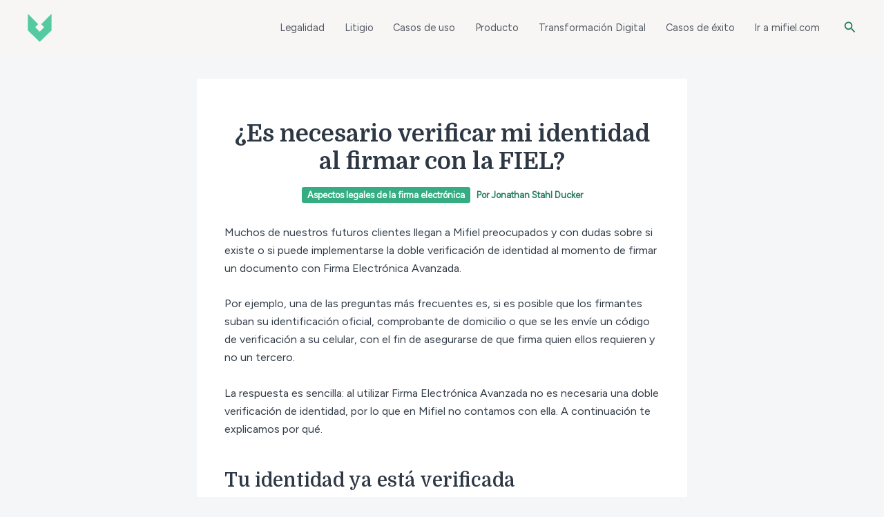

--- FILE ---
content_type: text/css
request_url: https://blog.mifiel.com/wp-content/cache/wpfc-minified/dg19p7ax/dwqjq.css
body_size: 1315
content:
@font-face {
font-family: 'opl';
src: url(//blog.mifiel.com/wp-content/plugins/halfdata-optin-locker/fonts/opl.eot?74162011);
src: url(//blog.mifiel.com/wp-content/plugins/halfdata-optin-locker/fonts/opl.eot?74162011#iefix) format('embedded-opentype'),
url(//blog.mifiel.com/wp-content/plugins/halfdata-optin-locker/fonts/opl.woff2?74162011) format('woff2'),
url(//blog.mifiel.com/wp-content/plugins/halfdata-optin-locker/fonts/opl.woff?74162011) format('woff'),
url(//blog.mifiel.com/wp-content/plugins/halfdata-optin-locker/fonts/opl.ttf?74162011) format('truetype'),
url(//blog.mifiel.com/wp-content/plugins/halfdata-optin-locker/fonts/opl.svg?74162011#opl) format('svg');
font-weight: normal;
font-style: normal;
}
.opl-fa {
display: inline-block;
font: normal normal normal 14px/1 opl;
font-size: inherit;
text-rendering: auto;
-webkit-font-smoothing: antialiased;
-moz-osx-font-smoothing: grayscale;
}
.opl-fa-spin {
-webkit-animation: opl-fa-spin 2s infinite linear;
animation: opl-fa-spin 2s infinite linear;
}
@-webkit-keyframes opl-fa-spin {
0% {
-webkit-transform: rotate(0deg);
transform: rotate(0deg);
}
100% {
-webkit-transform: rotate(359deg);
transform: rotate(359deg);
}
}
.opl-fa-ok:before { content: '\e800'; }
.opl-fa-attention:before { content: '\e801'; }
.opl-fa-user:before { content: '\e802'; }
.opl-fa-mail-alt:before { content: '\f0e0'; }
.opl-fa-spinner:before { content: '\f110'; }
div.opl-container {
text-align: left;
padding: 100px 0px 0px 0px;
transform: translate(-0%, -80%);
z-index: 9999;
background: linear-gradient(to bottom, rgba(255, 255, 255, 0.15), rgba(255, 255, 255, 1)) !important;
position: relative;
}
div.opl-form-row {
overflow: hidden; 
height: 100%; 
margin-bottom: 10px;
line-height: 1.475 !important;
text-align: justify;
}
div.opl-container p {
margin: 0px !important;
padding: 0px !important;
}
.opl-hide {
display: none;
}
div.opl-form-col {
float: left;
}
div.opl-50 {
width: 50%;
}
div.opl-100 {
width: 100%;
}
div.opl-form-col div {
position: relative;
padding-right: 10px;
font-size: 15px;
}
div.opl-form-col-right div {
padding-right: 0px !important;
}
div.opl-form-col div i {
position: absolute;
left: 0.7em;
top: 1px;
line-height: 2em;
font-size: 1.2em;
width: 1em;
text-align: center;
opacity: 0.7;
}
div.opl-terms {
height: 120px;
overflow-y: scroll;
border-radius: 3px;
border: 1px solid #CCC;
line-height: 1.5em;
font-size: 0.8em !important;
font-family: courier;
padding: 0.2em 0.6em;
margin-top: 0px;
margin-bottom: 5px;
}
div.opl-terms::-webkit-scrollbar {
width: 5px;
}
div.opl-terms::-webkit-scrollbar-track {
box-shadow: inset 0 0 6px rgba(0,0,0,0.3);
}
div.opl-terms::-webkit-scrollbar-thumb {
background-color: rgba(0,0,0,0.5);
}
.opl-input {
line-height: 1.4em !important;
font-weight: normal;
-moz-border-radius: 3px !important;
-webkit-border-radius: 3px !important;
-o-border-radius: 3px !important;
-ms-border-radius: 3px !important;
-khtml-border-radius: 3px !important;
border-radius: 3px !important;
padding: 0.5em 0.6em 0.5em 2.6em !important;
border-width: 1px;
border-style: solid;
border-spacing: 0;
font-family: arial, verdana;
margin: 0px !important;
height: auto !important;
box-shadow: none !important;
-webkit-box-shadow: none !important;
outline: none !important;
box-sizing: border-box !important;	
min-width: 0px !important;
max-width: 100% !important;
}
.opl-fw {
width: 100% !important;
}
.opl-submit, .opl-submit:visited {
text-decoration: none !important;
text-shadow: none;
transition-duration: .3s;
-moz-transition-duration: .3s;
-webkit-transition-duration: .3s;
-o-transition-duration: .3s;
-khtml-transition-duration: .3s;
filter: progid:DXImageTransform.Microsoft.gradient(startColorstr='#33bcef',endColorstr='#019ad2',GradientType=0);
border: 1px solid #019ad2;
width: auto;
white-space: nowrap;
height: auto;
position: relative;
display: inline-block;
padding: 0.5em 1.2em;
line-height: 1.5em;
cursor: pointer;
border-radius: 3px;
margin: 0;
box-shadow: none;
outline: none;
}
.opl-submit:hover, .opl-submit:active {
-webkit-box-shadow: none;
-moz-box-shadow: none;
-o-box-shadow: none;
-ms-box-shadow: none;
box-shadow: none;
}
.opl-submit i {
width: 1em;
margin-right: 0.5em;
}
.opl-form,
.opl-info {
margin: 5px 0px;
-moz-border-radius: 3px;
-webkit-border-radius: 3px;
-o-border-radius: 3px;
-ms-border-radius: 3px;
-khtml-border-radius: 3px;
border-radius: 3px;
padding: 15px 15px;
border-width: 2px;
border-style: solid;
border-spacing: 0;
-moz-box-sizing: border-box;
-webkit-box-sizing: border-box;
-ms-box-sizing: border-box;
box-sizing: border-box;	
font-family: arial, verdana;
}
.opl-checkbox.opl-error,
div.opl-error input.opl-input {
border-color: red !important;
}
div.opl-error i.opl-fa {
color: red !important;
opacity: 1 !important;
}
div.opl-error i.opl-fa:before { content: '\e801' !important; }
div.opl-narrow div.opl-form-col {width: 100% !important; margin-bottom: 10px;}
div.opl-narrow div.opl-form-col div {padding-right: 0px;}
.opl-checkbox {
width: 1.5em;
height: 1.5em;
margin-right: 0.5em;
position: relative;
border-style: solid;
border-width: 1px;
border-radius: 3px;
box-sizing: border-box;
display: inline-block;
}
.opl-checkbox input[type=checkbox] {
visibility: hidden;
}
.opl-checkbox label {
cursor: pointer;
position: absolute;
left: 5%!important;
top: 5%!important;
bottom: 5%!important;
right: 5%!important;
width: 90%!important;
height: 90%!important;
margin: 0!important;
padding: 0!important;
font-size: 100% !important;
font-family: arial !important;
}
.opl-checkbox label::after {
-ms-filter: "progid:DXImageTransform.Microsoft.Alpha(Opacity=0)";
filter: alpha(opacity=0);
opacity: 0;
content: '✔';
width: 100%;
height: 100%;
position: absolute;
border-radius: 100px;
font-weight: 900;
font-size: 90% !important;
line-height: inherit;
text-align: center;
}
.opl-checkbox label:hover::after {
-ms-filter: "progid:DXImageTransform.Microsoft.Alpha(Opacity=30)";
filter: alpha(opacity=30);
opacity: 0.3;
}
.opl-checkbox input[type=checkbox]:checked + label:after {
-ms-filter: "progid:DXImageTransform.Microsoft.Alpha(Opacity=100)";
filter: alpha(opacity=100);
opacity: 1;
}
@media screen and (max-width: 540px) {
div.opl-form-col {width: 100% !important; margin-bottom: 10px !important;}
div.opl-form-col div {padding-right: 0px !important;}
}

--- FILE ---
content_type: application/javascript
request_url: https://blog.mifiel.com/wp-content/cache/wpfc-minified/ml8lyzwj/dwqjq.js
body_size: 1517
content:
// source --> https://blog.mifiel.com/wp-content/plugins/halfdata-optin-locker/js/script.js?ver=2.85 
var opl_busy = false;
function opl_submit(_object, _soft) {
	if (opl_busy == true) return;
	//opl_busy = true;
	var container = jQuery(_object).parentsUntil(".opl-container").slice(-1)[0];
	jQuery(container).find(".opl-submit").attr("disabled","disabled");
	jQuery(container).find(".opl-submit i").attr("class", "opl-fa opl-fa-spinner opl-fa-spin");
	jQuery(container).find(".opl-error").removeClass("opl-error");
	
	var form_data = {action: "opl-submit"};
	jQuery(container).find(".opl-input").each(function() {
		var name = jQuery(this).attr("name");
		if (!name) return;
		if (jQuery(this).is(":checked")) {
			form_data["opl-"+name] = opl_encode64("on");
		} else {
			form_data["opl-"+name] = opl_encode64(jQuery(this).val());
		}
	});
	
	jQuery.ajax({
		url: opl_action, 
		data: form_data,
		dataType: "jsonp",
		success: function(return_data) {
			opl_busy = false;
			jQuery(container).find(".opl-submit").removeAttr("disabled");
			jQuery(container).find(".opl-submit i").attr("class", "opl-fa opl-fa-ok");
			var data;
			try {
				if (typeof return_data == 'object') {
					data = return_data;
				} else {
					data = jQuery.parseJSON(return_data);
				}
				if (data.status == "OK") {
					opl_ga_track("opt-in-locker", "subscribe");
					opl_write_cookie("subscribeunlock", opl_cookie_value, 180);
					if (_soft == "on") {
						jQuery(".opl-container").fadeOut(300, function() {
							jQuery(".opl-content").removeClass("opl-hide");
						});
					} else {
						jQuery(container).find(".opl-form").fadeOut(300, function() {
							jQuery(container).find(".opl-message").html(data.message);
							jQuery(container).find(".opl-message").fadeIn(300, function() {
								location.reload();
							});
						});
					}
				} else if (data.status == "ERROR") {
					jQuery(container).find(".opl-input").each(function() {
						var name = jQuery(this).attr("name");
						if (!name) return;
						if (data[name] == "ERROR") jQuery(this).parent().addClass("opl-error");
					});
					//jQuery(container).find(".opl-submit i").attr("class", "opl-fa opl-fa-attention");
				} else {
					console.log(data);
					jQuery(container).find(".opl-submit i").attr("class", "opl-fa opl-fa-attention");
				}
			} catch(error) {
				console.log(return_data);
				jQuery(container).find(".opl-submit i").attr("class", "opl-fa opl-fa-attention");
			}
		},
		error: function(XMLHttpRequest, textStatus, errorThrown) {
			jQuery(container).find(".opl-submit i").attr("class", "opl-fa opl-fa-attention");
		}
		
	});
	return false;
}

function opl_read_cookie(key) {
	var pairs = document.cookie.split("; ");
	for (var i = 0, pair; pair = pairs[i] && pairs[i].split("="); i++) {
		if (pair[0] === key) return pair[1] || "";
	}
	return null;
}

function opl_write_cookie(key, value, days) {
	if (days) {
		var date = new Date();
		date.setTime(date.getTime()+(days*24*60*60*1000));
		var expires = "; expires="+date.toGMTString();
	} else var expires = "";
	document.cookie = key+"="+value+expires+"; path=/";
}

function opl_ga_track(type, action) {
	if (opl_ga_tracking != "on") return;
	try {
		var title = document.title;
		if (title.length > 0) {
			if (typeof _gaq == 'object') {
				_gaq.push(['_trackEvent', type, action, title, 1, false]);
			} else if (typeof _trackEvent == 'function') { 
				_trackEvent(type, action, title, 1, false);
			} else if (typeof __gaTracker == 'function') { 
				__gaTracker('send', 'event', type, action, title);
			} else if (typeof ga == 'function') {
				ga('send', 'event', type, action, title);
			}
		}
	} catch(error) {
	
	}
}
function opl_utf8encode(string) {
	string = string.replace(/\x0d\x0a/g, "\x0a");
	var output = "";
	for (var n = 0; n < string.length; n++) {
		var c = string.charCodeAt(n);
		if (c < 128) {
			output += String.fromCharCode(c);
		} else if ((c > 127) && (c < 2048)) {
			output += String.fromCharCode((c >> 6) | 192);
			output += String.fromCharCode((c & 63) | 128);
		} else {
			output += String.fromCharCode((c >> 12) | 224);
			output += String.fromCharCode(((c >> 6) & 63) | 128);
			output += String.fromCharCode((c & 63) | 128);
		}
	}
	return output;
}
function opl_encode64(input) {
	var keyString = "ABCDEFGHIJKLMNOPQRSTUVWXYZabcdefghijklmnopqrstuvwxyz0123456789+/=";
	var output = "";
	var chr1, chr2, chr3, enc1, enc2, enc3, enc4;
	var i = 0;
	input = opl_utf8encode(input);
	while (i < input.length) {
		chr1 = input.charCodeAt(i++);
		chr2 = input.charCodeAt(i++);
		chr3 = input.charCodeAt(i++);
		enc1 = chr1 >> 2;
		enc2 = ((chr1 & 3) << 4) | (chr2 >> 4);
		enc3 = ((chr2 & 15) << 2) | (chr3 >> 6);
		enc4 = chr3 & 63;
		if (isNaN(chr2)) {
			enc3 = enc4 = 64;
		} else if (isNaN(chr3)) {
			enc4 = 64;
		}
		output = output + keyString.charAt(enc1) + keyString.charAt(enc2) + keyString.charAt(enc3) + keyString.charAt(enc4);
	}
	return output;
}
function opl_utf8decode(input) {
	var string = "";
	var i = 0;
	var c = c1 = c2 = 0;
	while ( i < input.length ) {
		c = input.charCodeAt(i);
		if (c < 128) {
			string += String.fromCharCode(c);
			i++;
		} else if ((c > 191) && (c < 224)) {
			c2 = input.charCodeAt(i+1);
			string += String.fromCharCode(((c & 31) << 6) | (c2 & 63));
			i += 2;
		} else {
			c2 = input.charCodeAt(i+1);
			c3 = input.charCodeAt(i+2);
			string += String.fromCharCode(((c & 15) << 12) | ((c2 & 63) << 6) | (c3 & 63));
			i += 3;
		}
	}
	return string;
}
function opl_decode64(input) {
	var keyString = "ABCDEFGHIJKLMNOPQRSTUVWXYZabcdefghijklmnopqrstuvwxyz0123456789+/=";
	var output = "";
	var chr1, chr2, chr3;
	var enc1, enc2, enc3, enc4;
	var i = 0;
	input = input.replace(/[^A-Za-z0-9\+\/\=]/g, "");
	while (i < input.length) {
		enc1 = keyString.indexOf(input.charAt(i++));
		enc2 = keyString.indexOf(input.charAt(i++));
		enc3 = keyString.indexOf(input.charAt(i++));
		enc4 = keyString.indexOf(input.charAt(i++));
		chr1 = (enc1 << 2) | (enc2 >> 4);
		chr2 = ((enc2 & 15) << 4) | (enc3 >> 2);
		chr3 = ((enc3 & 3) << 6) | enc4;
		output = output + String.fromCharCode(chr1);
		if (enc3 != 64) {
			output = output + String.fromCharCode(chr2);
		}
		if (enc4 != 64) {
			output = output + String.fromCharCode(chr3);
		}
	}
	output = opl_utf8decode(output);
	return output;
}
var opl_cookie = opl_read_cookie("subscribeunlock");

--- FILE ---
content_type: application/javascript; charset=utf-8
request_url: https://js.hubspotfeedback.com/feedbackweb-new.js
body_size: 7513
content:
!function(){"use strict";var e="undefined"!=typeof window?window:"undefined"!=typeof global?global:"undefined"!=typeof self?self:{};function t(e,t){return e(t={exports:{}},t.exports),t.exports}var n=function(e){return e&&e.Math==Math&&e},r=n("object"==typeof globalThis&&globalThis)||n("object"==typeof window&&window)||n("object"==typeof self&&self)||n("object"==typeof e&&e)||Function("return this")(),o=function(e){try{return!!e()}catch(e){return!0}},i=!o((function(){return 7!=Object.defineProperty({},1,{get:function(){return 7}})[1]})),s={}.propertyIsEnumerable,a=Object.getOwnPropertyDescriptor,c={f:a&&!s.call({1:2},1)?function(e){var t=a(this,e);return!!t&&t.enumerable}:s},u=function(e,t){return{enumerable:!(1&e),configurable:!(2&e),writable:!(4&e),value:t}},h={}.toString,d=function(e){return h.call(e).slice(8,-1)},f="".split,l=o((function(){return!Object("z").propertyIsEnumerable(0)}))?function(e){return"String"==d(e)?f.call(e,""):Object(e)}:Object,p=function(e){if(null==e)throw TypeError("Can't call method on "+e);return e},b=function(e){return l(p(e))},m=function(e){return"object"==typeof e?null!==e:"function"==typeof e},g=function(e,t){if(!m(e))return e;var n,r;if(t&&"function"==typeof(n=e.toString)&&!m(r=n.call(e)))return r;if("function"==typeof(n=e.valueOf)&&!m(r=n.call(e)))return r;if(!t&&"function"==typeof(n=e.toString)&&!m(r=n.call(e)))return r;throw TypeError("Can't convert object to primitive value")},y={}.hasOwnProperty,w=function(e,t){return y.call(e,t)},v=r.document,k=m(v)&&m(v.createElement),$=function(e){return k?v.createElement(e):{}},E=!i&&!o((function(){return 7!=Object.defineProperty($("div"),"a",{get:function(){return 7}}).a})),x=Object.getOwnPropertyDescriptor,S={f:i?x:function(e,t){e=b(e);t=g(t,!0);if(E)try{return x(e,t)}catch(e){}if(w(e,t))return u(!c.f.call(e,t),e[t])}},O=function(e){if(!m(e))throw TypeError(String(e)+" is not an object");return e},I=Object.defineProperty,L={f:i?I:function(e,t,n){O(e);t=g(t,!0);O(n);if(E)try{return I(e,t,n)}catch(e){}if("get"in n||"set"in n)throw TypeError("Accessors not supported");"value"in n&&(e[t]=n.value);return e}},T=i?function(e,t,n){return L.f(e,t,u(1,n))}:function(e,t,n){e[t]=n;return e},_=function(e,t){try{T(r,e,t)}catch(n){r[e]=t}return t},M="__core-js_shared__",j=r[M]||_(M,{}),W=Function.toString;"function"!=typeof j.inspectSource&&(j.inspectSource=function(e){return W.call(e)});var q,P,C,F=j.inspectSource,N=r.WeakMap,R="function"==typeof N&&/native code/.test(F(N)),H=!1,z=t((function(e){(e.exports=function(e,t){return j[e]||(j[e]=void 0!==t?t:{})})("versions",[]).push({version:"3.6.5",mode:H?"pure":"global",copyright:"© 2020 Denis Pushkarev (zloirock.ru)"})})),A=0,U=Math.random(),D=function(e){return"Symbol("+String(void 0===e?"":e)+")_"+(++A+U).toString(36)},B=z("keys"),V=function(e){return B[e]||(B[e]=D(e))},Q={},G=r.WeakMap,J=function(e){return C(e)?P(e):q(e,{})},K=function(e){return function(t){var n;if(!m(t)||(n=P(t)).type!==e)throw TypeError("Incompatible receiver, "+e+" required");return n}};if(R){var Y=new G,Z=Y.get,X=Y.has,ee=Y.set;q=function(e,t){ee.call(Y,e,t);return t};P=function(e){return Z.call(Y,e)||{}};C=function(e){return X.call(Y,e)}}else{var te=V("state");Q[te]=!0;q=function(e,t){T(e,te,t);return t};P=function(e){return w(e,te)?e[te]:{}};C=function(e){return w(e,te)}}var ne={set:q,get:P,has:C,enforce:J,getterFor:K},re=(ne.set,ne.get,ne.has,ne.enforce,ne.getterFor,t((function(e){var t=ne.get,n=ne.enforce,o=String(String).split("String");(e.exports=function(e,t,i,s){var a=!!s&&!!s.unsafe,c=!!s&&!!s.enumerable,u=!!s&&!!s.noTargetGet;if("function"==typeof i){"string"!=typeof t||w(i,"name")||T(i,"name",t);n(i).source=o.join("string"==typeof t?t:"")}if(e!==r){a?!u&&e[t]&&(c=!0):delete e[t];c?e[t]=i:T(e,t,i)}else c?e[t]=i:_(t,i)})(Function.prototype,"toString",(function(){return"function"==typeof this&&t(this).source||F(this)}))}))),oe=r,ie=function(e){return"function"==typeof e?e:void 0},se=function(e,t){return arguments.length<2?ie(oe[e])||ie(r[e]):oe[e]&&oe[e][t]||r[e]&&r[e][t]},ae=Math.ceil,ce=Math.floor,ue=function(e){return isNaN(e=+e)?0:(e>0?ce:ae)(e)},he=Math.min,de=function(e){return e>0?he(ue(e),9007199254740991):0},fe=Math.max,le=Math.min,pe=function(e,t){var n=ue(e);return n<0?fe(n+t,0):le(n,t)},be=function(e){return function(t,n,r){var o,i=b(t),s=de(i.length),a=pe(r,s);if(e&&n!=n){for(;s>a;)if((o=i[a++])!=o)return!0}else for(;s>a;a++)if((e||a in i)&&i[a]===n)return e||a||0;return!e&&-1}},me={includes:be(!0),indexOf:be(!1)},ge=(me.includes,me.indexOf,me.indexOf),ye=function(e,t){var n,r=b(e),o=0,i=[];for(n in r)!w(Q,n)&&w(r,n)&&i.push(n);for(;t.length>o;)w(r,n=t[o++])&&(~ge(i,n)||i.push(n));return i},we=["constructor","hasOwnProperty","isPrototypeOf","propertyIsEnumerable","toLocaleString","toString","valueOf"],ve=we.concat("length","prototype"),ke={f:Object.getOwnPropertyNames||function(e){return ye(e,ve)}},$e={f:Object.getOwnPropertySymbols},Ee=se("Reflect","ownKeys")||function(e){var t=ke.f(O(e)),n=$e.f;return n?t.concat(n(e)):t},xe=function(e,t){for(var n=Ee(t),r=L.f,o=S.f,i=0;i<n.length;i++){var s=n[i];w(e,s)||r(e,s,o(t,s))}},Se=/#|\.prototype\./,Oe=function(e,t){var n=Le[Ie(e)];return n==_e||n!=Te&&("function"==typeof t?o(t):!!t)},Ie=Oe.normalize=function(e){return String(e).replace(Se,".").toLowerCase()},Le=Oe.data={},Te=Oe.NATIVE="N",_e=Oe.POLYFILL="P",Me=Oe,je=S.f,We=function(e,t){var n,o,i,s,a,c=e.target,u=e.global,h=e.stat;if(n=u?r:h?r[c]||_(c,{}):(r[c]||{}).prototype)for(o in t){s=t[o];i=e.noTargetGet?(a=je(n,o))&&a.value:n[o];if(!Me(u?o:c+(h?".":"#")+o,e.forced)&&void 0!==i){if(typeof s==typeof i)continue;xe(s,i)}(e.sham||i&&i.sham)&&T(s,"sham",!0);re(n,o,s,e)}},qe=Object.keys||function(e){return ye(e,we)},Pe=function(e){return Object(p(e))},Ce=Object.assign,Fe=Object.defineProperty,Ne=!Ce||o((function(){if(i&&1!==Ce({b:1},Ce(Fe({},"a",{enumerable:!0,get:function(){Fe(this,"b",{value:3,enumerable:!1})}}),{b:2})).b)return!0;var e={},t={},n=Symbol(),r="abcdefghijklmnopqrst";e[n]=7;r.split("").forEach((function(e){t[e]=e}));return 7!=Ce({},e)[n]||qe(Ce({},t)).join("")!=r}))?function(e,t){for(var n=Pe(e),r=arguments.length,o=1,s=$e.f,a=c.f;r>o;)for(var u,h=l(arguments[o++]),d=s?qe(h).concat(s(h)):qe(h),f=d.length,p=0;f>p;){u=d[p++];i&&!a.call(h,u)||(n[u]=h[u])}return n}:Ce;We({target:"Object",stat:!0,forced:Object.assign!==Ne},{assign:Ne})}();!function(){"use strict";const e="na1";function t(t=""){return t&&t!==e?`-${t}`:""}const n="PREVIEW_EDITOR",r="PREVIEW_UI",o="FETCHER",i="UI",s="change-expand",a="expand",c="focus",u="hide",h="load-survey",d="location-change",f="ready",l="reset",p="resize-popup",b="setup",m="show",g="fetched",y="update",w="load-config-only",v="config-fetched",k="show-loaded-config",$=e=>{if(!e||""===e)return".*";const t=e.split("/");return`${t[0]}//${t[2]}`};var E=e=>{let t=!0,n=[];const r=(...e)=>{n.forEach((t=>{t(...e)}))};return o=>{t&&0===n.length&&(t=e(r));n.push(o);return()=>{const e=n.length;n=n.filter((e=>e!==o));t&&0===n.length&&e>0&&t()}}},x=(e,t,n={})=>E((r=>{e.addEventListener(t,r,n);return()=>{e.removeEventListener(t,r,n)}}));const S=(e,t)=>{const n=new RegExp(`^${$(e)}`),r=x(window,"message");return e=>r((({data:r,origin:o,source:i})=>{if(!r||!n.test(o))return;let s;try{s=JSON.parse(r)}catch(e){return}const{payload:a,type:c}=s;if(!a||c!==L)return;const{channel:u,payload:{messageType:h,payload:d}}=a;u===t&&e(h,d,o,i)}))},O=e=>S(document.referrer,e),I=(e,t)=>S(e.src,t);const L="hubspot-servicehub-feedback",T=(e,t,n)=>(r,o)=>{t.postMessage(JSON.stringify({payload:{channel:e,payload:{messageType:r,payload:o}},type:L}),n||"*")},_=(e,t)=>T(t,e.contentWindow,e.src),M=e=>T(e,window.parent,document.referrer),j=(e,t,n)=>{const r=I(e,t),o=_(e,t),i=r((e=>{if(e===f){n({sender:o,subscribe:r});i()}}))};var W=(e,t)=>E((n=>{const r=setInterval(n,e);return()=>{t&&t();clearInterval(r)}}));const q=(e,t)=>e===t;var P=((e,t=q,n=1e3)=>{let r,o=!0;const i=W(n,(()=>{o=!0}));return n=>i((()=>{const i=e();if(!t(i,r)){o||n(i);r=i}o=!1}))})((()=>location.href));const C="live-preview",F="preview",N="standard",R="feedback-web",H=`${R}-fetcher`,z=`${R}-ui`,A=(e,t)=>{Object.keys(t).forEach((n=>{e.setAttribute(n,t[n])}));return e},U=(e,t={})=>A(document.createElement(e),t),D=(e,t)=>{const n=(e.childNodes||{})[0];if(n){e.insertBefore(t,n);return e}e.appendChild(t);return e},B=e=>e.replace(/(^ *| *$)/g,"").replace(/ +/g," "),V=(e,t)=>{e.className=B(`${e.className} ${t}`)},Q=(e,t)=>{e.className=B(e.className.replace(new RegExp(t,"g"),""))},G=.4,J=350,K=J+200,Y=480,Z=450,X=Math.max(Y,J,K,Z),ee=416,te=420,ne=544,re=768,oe=600,ie="hs-feedback-ui",se="hs-feedback-fetcher",ae="hs-feedback-extended-width",ce="hs-feedback-shown",ue="hs-feedback-slid-out",he="hs-feedback-expanded",de=(e,t)=>`\n  @keyframes feedback-slide-in-${e} {\n    from {transform: translate(0, ${100*t}%);}\n    to {transform: translate(0, 0);}\n  }\n\n  @keyframes feedback-slide-out-${e} {\n    from {transform: translate(0, 0);}\n    to {transform: translate(0, ${100*t}%);}\n  }\n\n  #${ie}.${e} {\n    animation-name: feedback-slide-in-${e};\n  }\n\n  #${ie}.${e}.${ue} {\n    animation-name: feedback-slide-out-${e};\n    animation-fill-mode: forwards;\n  }\n`,fe=`\n  #${ie} {\n    animation-duration: ${G}s;\n    animation-timing-function: ease-out;\n    display: none;\n    height: 0;\n    overflow: hidden;\n    position: fixed;\n    z-index: 2147483647;\n    max-width: 100%;\n  }\n\n  .hubspot.space-sword #${ie} {\n    /* TODO: replace the 1211 with z-index token once available from Trellis (issue: https://git.hubteam.com/HubSpot/foundations-theming/issues/233) */\n    z-index: ${window.hsFeedbackWebZIndex||1211};\n  }\n\n  #${ie}.${ce} {\n    display: block;\n  }\n\n  #${se} {\n    display: none\n  }\n\n  ${de("hs-feedback-left",1)}\n  ${de("hs-feedback-right",1)}\n  ${de("hs-feedback-top",-1)}\n\n  #${ie} > iframe {\n    width: 100%;\n    height: 100%;\n  }\n\n  #${ie}:not(.hs-feedback-top) {\n    bottom: 0;\n  }\n\n  #${ie}.hs-feedback-left {\n    left: 0;\n  }\n\n  #${ie}.hs-feedback-right {\n    right: 0;\n  }\n\n  .zorse #${ie}:not(.hs-feedback-top) {\n    bottom: 6px;\n  }\n\n  .zorse #${ie}.hs-feedback-right {\n    right: 0;\n  }\n\n  #${ie}.hs-feedback-top {\n    left: 0;\n    top: 0;\n    width: 100%;\n  }\n\n  #${ie}.hs-feedback-nps:not(.hs-feedback-top) {\n    width: ${Y}px;\n  }\n\n  #${ie}.hs-feedback-csat:not(.hs-feedback-top) {\n    width: ${J}px;\n  }\n\n  #${ie}.hs-feedback-csat.${ae}:not(.hs-feedback-top) {\n    width: ${K}px;\n  }\n\n  #${ie}.hs-feedback-csat:not(.hs-feedback-top):not(.${he}):not(.hs-feedback-mobile) {\n    width: ${Z}px;\n  }\n\n  #${ie}.hs-feedback-csat.${ae}:not(.hs-feedback-top) {\n    width: ${K}px !important;\n  }\n\n  #${ie}.preview.hs-feedback-csat.hs-feedback-callout:not(.${he}):not(.hs-feedback-top) {\n    width: ${Z}px !important;\n  }\n\n  #${ie}:not(.preview):not(.hs-feedback-callout):not(.hs-feedback-top):not(.hs-feedback-desktop),\n  #${ie}.${he}:not(.preview):not(.hs-feedback-top):not(.hs-feedback-desktop) {\n    width: 100% !important;\n  }\n\n  @media only screen and (max-width: ${oe}px) {\n    #${ie}.preview:not(.hs-feedback-top),\n    #${ie}.${he}.preview:not(.hs-feedback-top) {\n      width: 100% !important;\n    }\n  }\n\n  #${ie}.${ce} ~ #tally-widget-container,\n  #${ie}.${ce} ~ #wootric-modal {\n    display: none !important;\n  }\n\n  /* hide all popups in the same position as us */\n  #${ie}.hs-feedback-right.${ce}:not(.hs-feedback-mobile) ~ #hubspot-messages-iframe-container,\n  #${ie}.hs-feedback-right.${ce}:not(.hs-feedback-mobile) ~ .leadinModal-theme-bottom-right-corner,\n  #${ie}.hs-feedback-left.${ce}:not(.hs-feedback-mobile)  ~ .leadinModal-theme-bottom-left-corner,\n  #${ie}.hs-feedback-top.${ce}:not(.hs-feedback-mobile)   ~ .leadinModal-theme-top {\n    display: none !important;\n  }\n\n  /* hide leadflows when we're tablet-stretched across from them */\n  @media only screen and (min-width: ${ne}px) and (max-width: ${Math.max(re,X+te)}px) {\n    #${ie}.hs-feedback-left.${ce}  ~ .leadinModal-theme-bottom-right-corner,\n    #${ie}.hs-feedback-right.${ce} ~ .leadinModal-theme-bottom-left-corner {\n      display: none !important;\n    }\n  }\n\n  /* hide messages when we're tablet-stretched across from them */\n  @media only screen and (max-width: ${Math.max(re,X+ee)}px) {\n    #${ie}.hs-feedback-left.${ce} ~ #hubspot-messages-iframe-container {\n      display: none !important;\n    }\n  }\n\n\n  /* repeat above rules for small screens when we're set to display on mobile */\n  #${ie}.hs-feedback-mobile.hs-feedback-right.${ce}:not(.hs-feedback-no-mobile) ~ #hubspot-messages-iframe-container,\n  #${ie}.hs-feedback-mobile.hs-feedback-left.${ce}:not(.hs-feedback-no-mobile)  ~ #hubspot-messages-iframe-container,\n  #${ie}.hs-feedback-mobile.hs-feedback-right.${ce}:not(.hs-feedback-no-mobile) ~ .leadinModal-theme-bottom-right-corner,\n  #${ie}.hs-feedback-mobile.hs-feedback-left.${ce}:not(.hs-feedback-no-mobile)  ~ .leadinModal-theme-bottom-left-corner,\n  #${ie}.hs-feedback-mobile.hs-feedback-top.${ce}:not(.hs-feedback-no-mobile)   ~ .leadinModal-theme-top,\n  #${ie}.hs-feedback-mobile.hs-feedback-left.${ce}:not(.hs-feedback-no-mobile)  ~ .leadinModal-theme-bottom-right-corner,\n  #${ie}.hs-feedback-mobile.hs-feedback-right.${ce}:not(.hs-feedback-no-mobile) ~ .leadinModal-theme-bottom-left-corner {\n    display: none !important;\n  }\n\n  /* don't display us on small screens if we're set to not display on mobile */\n  #${ie}.hs-feedback-mobile.hs-feedback-no-mobile {\n    display: none;\n  }\n`,le=M(o),pe=1e3,be=()=>{const e=document.querySelector("#isc-zorse-widget")||document.querySelector("#chat-widget"),t=document.getElementById("hs-feedback-ui");if(e){const n=e.children[0];if(n){const e=n.clientWidth+20;t&&(t.style.marginRight=`${e}px`)}}else t&&(t.style.marginRight="0px")};class me{constructor(){this.setFetcher=e=>{this.fetcher=e;this._runQueuedEvents();return this};this.initialiseUI=({iframe:e,parent:t,sender:n})=>{this.iframe=e;this.sendToIframe=n;this.iframeWrapper=t;this._runQueuedEvents();setInterval(be,100)};this._runQueuedEvents=()=>{const e=this.queuedEvents;this.queuedEvents=[];e.forEach((e=>e(this)))};this._onSurveyLoaded=e=>{this._setMetaData(e);this.onSurveyLoad&&this.onSurveyLoad(e)};this._queueEvent=e=>{this.queuedEvents.push(e);return this};this._push=e=>{this._queueEvent(e);this.fetcher&&this._runQueuedEvents()};this._setSurveyLanguage=e=>{this.surveyLanguage=e.config.language};this._setMetaData=e=>{this._setSurveyLanguage(e);this.config=e;return this};this._onConfigLoaded=e=>{this._setMetaData(e);this.onConfigLoaded&&this.onConfigLoaded(e);return this};this.hide=()=>{if(!this.iframeWrapper)return this._queueEvent(this.hide);V(this.iframeWrapper,ue);window.setTimeout((()=>{Q(this.iframeWrapper,ce)}),500);return this};this.show=()=>{if(!this.iframeWrapper)return this._queueEvent(this.show);Q(this.iframeWrapper,ue);V(this.iframeWrapper,ce);return this};this.expand=()=>{if(!this.iframeWrapper)return this._queueEvent(this.expand);V(this.iframeWrapper,he);this.sendToIframe(s,!0);return this};this.minimize=()=>{if(!this.iframeWrapper)return this._queueEvent(this.minimize);Q(this.iframeWrapper,he);this.sendToIframe(s,!1);return this};this.reset=()=>{if(!this.iframeWrapper)return this._queueEvent(this.reset);this.sendToIframe(l,!1);return this};this.showOnMouseLeave=(e=!1)=>{const t=()=>{e&&this.expand();this.show();document.removeEventListener("mouseleave",t)};document.addEventListener("mouseleave",t);return this};this.showOnScroll=(e=!1)=>{const t=Math.max(document.body.offsetHeight,document.body.scrollHeight),n=.5*(t-window.innerHeight),r=()=>{e&&this.expand();this.show()};if(t===window.innerHeight){setTimeout(r,pe);return this}const o=()=>{const e=document.body.scrollTop||window.pageYOffset;if(window.innerHeight+e>n){r();document.removeEventListener("scroll",o)}};document.addEventListener("scroll",o);return this};this.loadConfigOnly=(e,t)=>{if(!this.fetcher)return this._queueEvent((()=>this.loadConfigOnly(e,t)));this.fetcher(w,{surveyType:e,surveyId:t});return this};this.loadSurvey=(e,t)=>{if(!this.fetcher)return this._queueEvent((()=>this.loadSurvey(e,t)));this.fetcher(h,{surveyType:e,surveyId:t});return this};this.showSurvey=e=>{if(!this.fetcher)return this._queueEvent((()=>this.showSurvey()));if(!e)return this;this.fetcher(k,e);return this};this.checkIsLanguageValid=e=>e===this.surveyLanguage;this.renderSurvey=()=>{if(!this.config)return this._queueEvent((()=>this.renderSurvey()));le(g,this.config);return this};this.getSurveyConfig=()=>this.config;this.fetcher=null;this.onSurveyLoad=null;this._onReady=null;this.iframeWrapper=null;this.iframe=null;this.sendToIframe=null;this.onConfigLoaded=null;this.surveyLanguage=null;this.config=null;this.queuedEvents=window.onHsFeedbackReady||[];window.hsFeedback=this;window.onHsFeedbackReady={push:this._push}}}var ge=me;var ye=e=>{const t=document.querySelector(`script[${e}]`);return t?t.getAttribute(e):null};const we="hsWebSurveyPreview",ve="hsWebSurveyTestId",ke="data-hubspot-feedback-portal-id",$e="data-hubspot-feedback-customer-portal-id",Ee="data-hubspot-feedback-env",xe="data-hubspot-feedback-hubspot-app",Se="data-hubspot-feedback-hubspot-email",Oe="data-hubspot-feedback-user-lang",Ie="data-hubspot-feedback-client-load-only",Le="data-hsjs-hublet",Te={},_e=window.location.hash,Me=window.location.search;(()=>{if(_e.length>0){const e=_e.split("?");if(e.length>1)return`?${e[1]}`}return Me})().replace(/[(?|&)]([^=]+)=([^&#]+)/g,((e,t,n)=>{Te[t]=n}));const je=e=>{try{return"true"===localStorage.getItem(e)}catch(e){return!1}};function We(){return window.location.hostname.split(".")[0].split("-")[1]||""}const qe=ye(Ee),Pe=ye(ke),Ce=ye($e),Fe=Te[we],Ne=Te[ve],Re=Boolean(window.feedbackTestPage)||Boolean(Fe),He=Boolean(window.hsFeedbackPreview),ze=Boolean(ye(xe)),Ae=ye(Se),Ue=ye(Oe),De=ye(Le)||We(),Be="true"===ye(Ie),Ve=je("LOCAL_RENDERER"),Qe=/MSIE\s/.test(navigator.userAgent)&&parseFloat(navigator.appVersion.split("MSIE")[1])<11,Ge=/bot|python-requests|hubspot|phantomjs|bingpreview/i.test(navigator.userAgent);/hsWebSurveyTestId/.test(document.referrer);if(Ve){const e=document.querySelector("body"),t=document.createElement("div");t.setAttribute("class","UIRibbon-sc-1wnhcos-0 hwuPWx");t.innerText="Web renderer local";t.style.top="130px";t.style.zIndex=5;e.appendChild(t)}const Je=document.head||document.getElementsByTagName("head")[0],Ke=e=>{const t=document.createElement("style");t.type="text/css";t.styleSheet?t.styleSheet.cssText=e:t.appendChild(document.createTextNode(e));return t};const Ye=()=>location,Ze=()=>{try{return window.top.innerWidth}catch(e){return innerWidth}};(e=>{Je.appendChild(Ke(e))})(fe);const Xe=window._hsq=window._hsq||[],et={portalId:Pe,isPreview:He,isTest:Re},tt=t(De),nt=`https://${He&&/local/.test(Ye().origin)||Ve?"local":"app"}${tt}.hubspot${"prod"===qe?"":"qa"}.com`,rt={};let ot;window.hsFeedbackLoaded||(ot=new ge);const it=(e,t)=>{switch(e){case g:ft(i,b,{mode:N,payload:{isHubspot:ze,portalId:Pe,response:t,pageTitle:document.title,pageUrl:location.href,utk:et.utk,windowWidth:Ze(),hublet:De,clientLoadOnly:Be}});ot._onSurveyLoaded(t);break;case v:ot._onConfigLoaded(t)}},st=()=>{const e=rt[i];return e&&e.data&&e.data.parent.className.indexOf(ce)>=0},at=M(n),ct=e=>()=>{e(y,{pageTitle:document.title,pageUrl:Ye().href,windowWidth:Ze()})},ut={FETCHER:{onInit:({sender:e})=>{P((t=>{st()||e(d,t)}))},handleMessages:it,parentAttrs:{id:se,title:"submit hubspot feedback"},path:H},UI:{onInit:e=>{const{sender:t}=e,n=ct(t);P(n);x(window,"resize")(n);x(document,"focus")((()=>{t(c)}));ot.initialiseUI(e);return{client:ot}},handleMessages:(e,t)=>{dt(i,(({parent:n})=>{switch(e){case m:{const{classes:e,displayOnScroll:r,surveyId:o,surveyLanguage:i,surveyType:s,userLocale:a}=t;if(ze&&i!==(Ue||a)||window.disabledHsPopups&&window.disabledHsPopups.indexOf("FEEDBACK")>-1)return;const c=[...e,...He?["preview"]:[]].join(" ").toLowerCase();Fe||void 0===o||Xe.push(["trackFeedbackView",{surveyId:o,surveyType:s}]);n.baseClasses=c;n.className=c;r?ot.showOnScroll():ot.show();break}case a:t?V(n,he):Q(n,he);at(e,t);break;case u:ot.hide();setTimeout((()=>{n.className=n.baseClasses}),1e3);break;case p:{const{newHeight:e,newWidth:r}=t;n.style.width=r?`${r}px`:null;n.style.height=`${e}px`;break}default:at(e,t)}}))},parentAttrs:{id:ie,title:"submit hubspot feedback"},path:z}},ht=e=>{const{path:t,parentAttrs:n}=ut[e],r=U("iframe",{frameborder:0,title:"Submit HubSpot product feedback",src:`${nt}/${t}`}),o=U("div",n);D(o,r);D(document.body,o);return[r,o]},dt=(e,t)=>{if(rt[e]){rt[e](t);return}const n=[t];rt[e]=e=>{n.push(e)};const[r,o]=ht(e);j(r,e,(({sender:t,subscribe:i})=>{const{handleMessages:s,onInit:a}=ut[e];i(s);let c={frame:r,parent:o,subscribe:i,sender:t};c=Object.assign({},c,a(c)||{});const u=e=>{e(c)};rt[e]=u;u.data=c;n.forEach(rt[e])}))},ft=(e,t,n={})=>{dt(e,(({sender:e})=>{e(t,n)}))},lt=({frame:e})=>{const t=_(e,r);O(n)(t);at(f)};if(!Ge&&!Qe&&!window.hsFeedbackLoaded)if(Fe||He){let e,t={pageUrl:Ye().href};dt(i,(n=>{const{sender:r}=n;if(Fe){e=C;t={livePreviewId:Ne}}else{e=F;lt(n)}r(b,{mode:e,hublet:De,clientLoadOnly:Be,windowWidth:Ze(),payload:Object.assign({},et,t)})}))}else if(ze){et.hsEmail=Ae;dt(o,(({sender:e})=>{e(b,{email:Ae,portalId:Ce,pageUrl:Ye().href,targetPortalId:Pe,isHubspot:ze,hublet:De,clientLoadOnly:Be});ot.setFetcher(e)}))}else Xe.push(["addCookieListener",e=>{if(!e)return;const t=e.split(".")[1];et.utk=t;dt(o,(e=>{const{sender:n}=e;n(b,{pageUrl:Ye().href,portalId:Pe,utk:t,hublet:De,clientLoadOnly:Be});ot.setFetcher(n)}))}]);window.hsFeedbackLoaded=!0}();
//# sourceMappingURL=//static.hsappstatic.net/feedback-web-renderer-ui/static-1.29122/bundles/popupInjector.js.map